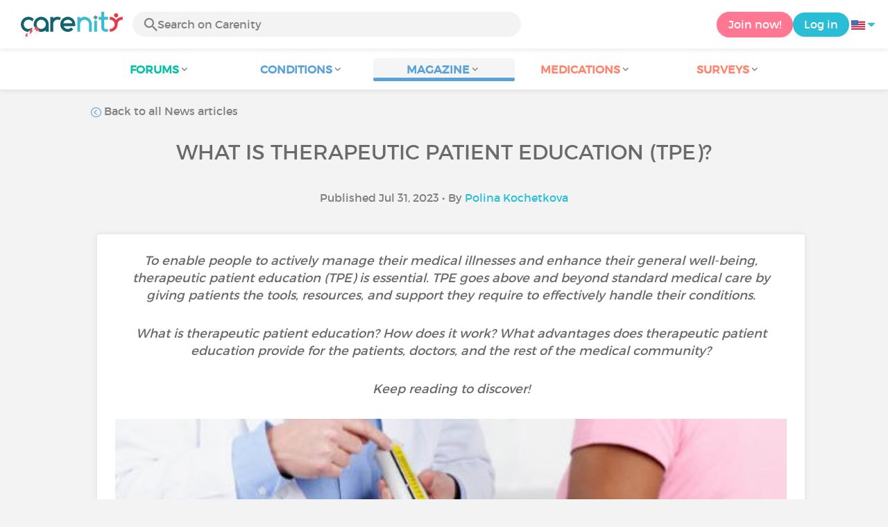

--- FILE ---
content_type: text/html; charset=UTF-8
request_url: https://www.carenity.us/condition-information/magazine/news/what-is-therapeutic-patient-education-tpe-1739?%3Btrk=organization_guest_main-feed-card_feed-article-content18.172.170.688%2F4%2F2023%2B4%3A45%3A47%2BAM&0=organization_guest_main-feed-card_feed-article-content
body_size: 14335
content:
<!doctype html>
<html lang="en-US" prefix="og: http://ogp.me/ns#">

    <head>
        <script type="text/javascript" nonce="cEY7M3K476LT">
  
window.gdprAppliesGlobally=true;(function(){function a(e){if(!window.frames[e]){if(document.body&&document.body.firstChild){var t=document.body;var n=document.createElement("iframe");n.style.display="none";n.name=e;n.title=e;t.insertBefore(n,t.firstChild)}
else{setTimeout(function(){a(e)},5)}}}function e(n,r,o,c,s){function e(e,t,n,a){if(typeof n!=="function"){return}if(!window[r]){window[r]=[]}var i=false;if(s){i=s(e,t,n)}if(!i){window[r].push({command:e,parameter:t,callback:n,version:a})}}e.stub=true;function t(a){if(!window[n]||window[n].stub!==true){return}if(!a.data){return}
var i=typeof a.data==="string";var e;try{e=i?JSON.parse(a.data):a.data}catch(t){return}if(e[o]){var r=e[o];window[n](r.command,r.parameter,function(e,t){var n={};n[c]={returnValue:e,success:t,callId:r.callId};a.source.postMessage(i?JSON.stringify(n):n,"*")},r.version)}}
if(typeof window[n]!=="function"){window[n]=e;if(window.addEventListener){window.addEventListener("message",t,false)}else{window.attachEvent("onmessage",t)}}}e("__tcfapi","__tcfapiBuffer","__tcfapiCall","__tcfapiReturn");a("__tcfapiLocator");(function(e){
  var t=document.createElement("script");t.id="spcloader";t.type="text/javascript";t.async=true;t.src="https://sdk.privacy-center.org/"+e+"/loader.js?target="+document.location.hostname;t.charset="utf-8";var n=document.getElementsByTagName("script")[0];var nonce=n.parentNode.querySelector('[nonce]').nonce;t.setAttribute('nonce', nonce);n.parentNode.insertBefore(t,n)})("c463172b-0486-4b98-bbf6-ef8d9157326b")})();
  
</script>
  <script nonce="cEY7M3K476LT">
    window.didomiConfig = {
      app: {
        privacyPolicyURL: window.location.origin + '/usage-charter'
      }
    };
  </script>                            <meta content="IE=edge" http-equiv="X-UA-Compatible">
        <meta charset="utf-8">
        <meta content="width=device-width,initial-scale=1.0,minimum-scale=1.0" name="viewport">

                            
                                   
                       
                           
                <title>Therapeutic Patient Education (TPE): What is it? What are the benefits? - Carenity</title>
        <meta name="description" content="TPE goes above and beyond standard medical care by giving patients the tools, resources, and support they require to effectively handle their...">
                <meta property="og:title" content="Therapeutic Patient Education (TPE): What is it? What are the benefits? - Carenity">
        <meta property="og:description" content="TPE goes above and beyond standard medical care by giving patients the tools, resources, and support they require to effectively handle their...">

        <meta property="og:image" content="https://cdn-member.carenity.us/images/magazine/article/tpe_700x220.jpeg" />
        <meta property="og:url" content="https://www.carenity.us/condition-information/magazine/news/what-is-therapeutic-patient-education-tpe-1739?0=es-ES&%3Bsetlang=es-ES" />
                <meta name="twitter:card" content="summary" />
        <meta name="twitter:title" content="Therapeutic Patient Education (TPE): What is it? What are the benefits? - Carenity" />
        <meta name="twitter:description" content="TPE goes above and beyond standard medical care by giving patients the tools, resources, and support they require to effectively handle their..." />
        <meta name="twitter:image" content="https://cdn-member.carenity.us/images/magazine/article/tpe_700x220.jpeg" />
        <meta name="twitter:url" content="https://www.carenity.us/condition-information/magazine/news/what-is-therapeutic-patient-education-tpe-1739?0=es-ES&%3Bsetlang=es-ES" />
        
            
        
        
        <link rel="shortcut icon" type="image/png" href="/static/themes-v3/carenity/images/default/icons/favicon.png?1720004028"/>
        <link rel="icon" href="/static/themes-v3/carenity/images/default/icons/icon-xxs.png?1720004028" sizes="32x32" >
        <link rel="icon" href="/static/themes-v3/carenity/images/default/icons/icon-xs.png?1720004028" sizes="48x48" >
        <link rel="icon" href="/static/themes-v3/carenity/images/default/icons/icon-s.png?1720004028" sizes="96x96" >
        <link rel="icon" href="/static/themes-v3/carenity/images/default/icons/icon-md.png?1720004028" sizes="144x144" >
        <!--[if IE]><link rel="shortcut icon" type="image/x-icon" href="/static/themes-v3/carenity/images/default/icons/favicon.ico?1720004028" /><![endif]-->
        <link rel="preload" href="/static/themes-v3/default/fonts/montserrat-light-webfont.woff2" as="font" type="font/woff2" crossorigin>
        <link rel="preload" href="/static/themes-v3/default/fonts/montserrat-regular-webfont.woff2" as="font" type="font/woff2" crossorigin>
        <link rel="preload" href="/static/themes-v3/default/fonts/icomoon.woff?version=1734016359" as="font" type="font/woff" crossorigin>
        <link href="/static/themes-v3/default/stylesheets/public.css?1766493711" rel="stylesheet">

                            <link rel="alternate" hreflang="en-gb" href="https://www.carenity.co.uk/condition-information/magazine/news/what-is-therapeutic-patient-education-tpe-2131?0=es-ES&amp;;setlang=es-ES" />
<link rel="alternate" hreflang="fr-fr" href="https://www.carenity.com/infos-maladie/magazine/actualites/questce-que-leducation-therapeutique-du-patient-etp-2737?0=es-ES&amp;;setlang=es-ES" />
<link rel="alternate" hreflang="en-us" href="https://www.carenity.us/condition-information/magazine/news/what-is-therapeutic-patient-education-tpe-1739?0=es-ES&amp;;setlang=es-ES" />

            
                                                    
                <link rel="canonical" href="https://www.carenity.us/condition-information/magazine/news/what-is-therapeutic-patient-education-tpe-1739" />
            
                        
            
                                    </head>
    <body id="top" class="univers-info">
    <noscript><iframe src="https://www.googletagmanager.com/ns.html?id=GTM-M6T5QH" height="0" width="0" style="display:none;visibility:hidden"></iframe></noscript>
                <header class="header">
    <div class="nav-header display-flex">
                
        <div class="mobile-menu-action display-max-tablet">
            <span class="burger-menu icon-burger-menu"></span>
                    <div class="vr"></div>
            <span class="searchBtn icon-bold-search"></span>
            </div>
    <div class="display-min-desktop">
        <div class="header-logo">
            <a href="/">
                <img alt="Logo Carenity" class="logo " src="/static/themes-v3/default/images/default/logo-christmas-private.svg?1764754946" />
            </a>

                            <form id="top-form-search">
                    <div class="searchForm">
                        <span class="searchBtn icon-bold-search"></span>
                        <input type="hidden" id="top-mid">
                                                <input type="text" id="top-search" class="searchBar" placeholder="Search on Carenity" >
                        <span class="clear-btn icon-close"></span>
                        <div id="top-maladies-result"></div>
                    </div>
                </form>
                    </div>
    </div>
    <div class="display-max-tablet">
        <div class="header-logo">
            <a href="/">
                <img alt="Logo Carenity" class="logo " src="/static/themes-v3/default/images/default/logo-christmas-private.svg?1764754946" />
            </a>
        </div>
    </div>
    <div class="cta">
                    <a href="/join?g=/condition-information/magazine/news/what-is-therapeutic-patient-education-tpe-1739?utm_content=btn-register-menu" rel="nofollow" class="btn btn-rounded btn-signin display-min-desktop">Join now!</a>
            <a href="/log-in?g=/condition-information/magazine/news/what-is-therapeutic-patient-education-tpe-1739" class="btn btn-rounded btn-carenity display-min-desktop">Log in</a>
                <div id="conteneur-header-flags" class="conteneur-global-flags composant-flag-common">
    <div class="conteneur-flag-button">
                <a class="link-flag-svg no-link">
    <img width="20" height="20" src="/static/themes-v3/default/images/default/svg/flag-us.svg?1720004028" title="USA" alt="flag us" class="flag-svg">
</a>        <i class="icon-sort-down"></i>
    </div>

        <div class="conteneur-flags-selection">
                                    <a class="link-flag-svg" href="https://www.carenity.com">
    <img width="40" height="45" src="/static/themes-v3/default/images/default/svg/flag-fr.svg?1720004028" title="French" alt="flag fr" class="flag-svg">
</a>                                                <a class="link-flag-svg" href="https://www.carenity.co.uk">
    <img width="40" height="45" src="/static/themes-v3/default/images/default/svg/flag-en.svg?1720004028" title="English" alt="flag en" class="flag-svg">
</a>                                                <a class="link-flag-svg" href="https://www.carenity.es">
    <img width="40" height="45" src="/static/themes-v3/default/images/default/svg/flag-es.svg?1720004028" title="Spanish" alt="flag es" class="flag-svg">
</a>                                                <a class="link-flag-svg" href="https://www.carenity.de">
    <img width="40" height="45" src="/static/themes-v3/default/images/default/svg/flag-de.svg?1720004028" title="German" alt="flag de" class="flag-svg">
</a>                                                <a class="link-flag-svg" href="https://www.carenity.it">
    <img width="40" height="45" src="/static/themes-v3/default/images/default/svg/flag-it.svg?1720004028" title="Italian" alt="flag it" class="flag-svg">
</a>                                            </div>
</div>    </div>
</div>
<div class="mobile-menu display-max-tablet">
    <div class="mobile-menu-nav">
        <a class="home" href="/">
            <i class="icon-forum-home" ></i>
            Home
        </a>
        <hr>
        <p class="text-color-exchange expanded" aria-expanded="true" aria-controls="mobile-menu-forum" data-toggle="collapse" data-target="#mobile-menu-forum">
            <i class="icon-exchange"></i>
            <span>Forums</span>
            <i class="icon-arrows-down"></i>
        </p>
        <div class="menu-collapse collapse in exchange" id="mobile-menu-forum">
            <div>
                <div class="menu-li"><a class="" href="/forum">Latest discussions</a></div>
                <div class="menu-li"><a class="" href="/forum/other-discussions">General discussions</a></div>
                <div class="menu-li menu-li-see-all"><a class="" href="/forum/index-forums">See all - Forum index from A to Z</a></div>
            </div>
        </div>
        <hr>
        <p class="text-color-info expanded" aria-expanded="true" aria-controls="mobile-menu-disease" data-toggle="collapse" data-target="#mobile-menu-disease">
            <i class="icon-red-cross"></i>
            <span>Conditions</span>
            <i class="icon-arrows-down"></i>
        </p>
        <div class="menu-collapse collapse in information" id="mobile-menu-disease">
            <div>
                <div class="menu-li"><a class="" href="/condition-information">Fact sheets</a></div>
                <div class="menu-li menu-li-see-all"><a class="" href="/condition-information/conditions-index">See all - Disease index from A to Z</a></div>
            </div>
        </div>
        <hr>
        <p class="text-color-info expanded" aria-expanded="true" aria-controls="mobile-menu-magazine" data-toggle="collapse" data-target="#mobile-menu-magazine">
            <i class="icon-magazine"></i>
            <span>Magazine</span>
            <i class="icon-arrows-down"></i>
        </p>
        <div class="menu-collapse collapse in information" id="mobile-menu-magazine">
            <div>
                <div class="menu-li"><a class="" href="/condition-information/magazine">Our featured pieces</a></div>
                <div class="menu-li"><a class="" href="/condition-information/magazine/news">News</a></div>
                <div class="menu-li"><a class="" href="/condition-information/magazine/testimonials">Testimonials</a></div>
                                <div class="menu-li"><a class="" href="/condition-information/magazine/nutrition">Nutrition</a></div>
                <div class="menu-li"><a class="" href="/condition-information/magazine/advice">Advice</a></div>
                <div class="menu-li"><a class="" href="/condition-information/magazine/procedures-and-paperwork">Procedures & paperwork</a></div>
            </div>
        </div>
        <hr>
                    <p class="text-color-opinion expanded" aria-expanded="true" aria-controls="mobile-menu-mediaction" data-toggle="collapse" data-target="#mobile-menu-mediaction">
                <i class="icon-medication-sheet"></i>
                <span>Medications</span>
                <i class="icon-arrows-down"></i>
            </p>
            <div class="menu-collapse collapse in opinion" id="mobile-menu-mediaction">
                <div>
                    <div class="menu-li"><a class="" href="/give-my-opinion/medications">Medications fact sheet</a></div>
                    <div class="menu-li menu-li-see-all"><a class="" href="/give-my-opinion/medication-index">See all - Medication index from A to Z</a></div>
                </div>
            </div>
            <hr>
                <p class="text-color-opinion expanded" aria-expanded="true" aria-controls="mobile-menu-survey" data-toggle="collapse" data-target="#mobile-menu-survey">
            <i class="icon-survey"></i>
            <span>Surveys</span>
            <i class="icon-arrows-down"></i>
        </p>
        <div class="menu-collapse collapse in opinion" id="mobile-menu-survey">
            <div>
                <div class="menu-li"><a class="" href="/give-my-opinion/surveys">Ongoing surveys</a></div>
                <div class="menu-li"><a class="" href="/give-my-opinion/surveys/completed">The results of the surveys</a></div>
            </div>
        </div>
        <hr>
    </div>
    <div class="mobile-menu-cta">
                    <a href="/join?g=/condition-information/magazine/news/what-is-therapeutic-patient-education-tpe-1739?utm_content=btn-register-menu" rel="nofollow" class="btn btn-rounded btn-signin">Join now!</a>
            <a href="/log-in?g=/condition-information/magazine/news/what-is-therapeutic-patient-education-tpe-1739" class="btn btn-rounded btn-carenity">Log in</a>
            </div>
</div>
    <div class="mobile-search-bar display-max-tablet">
        <span class="mobile-search-back icon-left-arrow"></span>
        <div class="vr"></div>
    </div>
    <nav class="subnav public">
    <ul class="container">
        <li class="echanger">
            <div class="dropdown-subnav" tabindex="0" role="button" aria-haspopup="true" aria-expanded="false">
                <p class="dropdownMenu">
                    <span class="module">Forums</span><i class="icon icon-arrows-down"></i>
                </p>
                <div class="is-active"></div>
            </div>
            <ul class="dropdown-menu" role="menu" aria-hidden="true">
                <li class="menu-li"><a role="menuitem" class="" href="/forum">Latest discussions</a></li>
                <li class="menu-li"><a role="menuitem" class="" href="/forum/other-discussions">General discussions</a></li>
                <li class="menu-li menu-li-see-all"><a role="menuitem" class="" href="/forum/index-forums">See all - Forum index from A to Z</a></li>
            </ul>
        </li>
        <li class="informer">
            <div class="dropdown-subnav" tabindex="0" role="button" aria-haspopup="true" aria-expanded="false">
                <p class="dropdownMenu">
                    <span class="module">Conditions</span><i class="icon icon-arrows-down"></i>
                </p>
                <div class="is-active"></div>
            </div>
            <ul class="dropdown-menu" role="menu" aria-hidden="true">
                <li class="menu-li"><a role="menuitem" class="" href="/condition-information">Fact sheets</a></li>
                <li class="menu-li menu-li-see-all"><a role="menuitem" class="" href="/condition-information/conditions-index">See all - Disease index from A to Z</a></li>
            </ul>
        </li>
        <li class="informer">
            <div class="dropdown-subnav active" tabindex="0" role="button" aria-haspopup="true" aria-expanded="false">
                <p class="dropdownMenu">
                    <span class="module">Magazine</span><i class="icon icon-arrows-down"></i>
                </p>
                <div class="is-active"></div>
            </div>
            <ul class="dropdown-menu" role="menu" aria-hidden="true">
                <li class="menu-li"><a role="menuitem" class="" href="/condition-information/magazine">Our featured pieces</a></li>
                <li class="menu-li"><a role="menuitem" class="" href="/condition-information/magazine/news">News</a></li>
                <li class="menu-li"><a role="menuitem" class="" href="/condition-information/magazine/testimonials">Testimonials</a></li>
                                <li class="menu-li"><a role="menuitem" class="" href="/condition-information/magazine/nutrition">Nutrition</a></li>
                <li class="menu-li"><a role="menuitem" class="" href="/condition-information/magazine/advice">Advice</a></li>
                <li class="menu-li"><a role="menuitem" class="" href="/condition-information/magazine/procedures-and-paperwork">Procedures & paperwork</a></li>
            </ul>
        </li>
                <li class="donner">
            <div class="dropdown-subnav" tabindex="0" role="button" aria-haspopup="true" aria-expanded="false">
                <p class="dropdownMenu">
                    <span class="module">Medications</span><i class="icon icon-arrows-down"></i>
                </p>
                <div class="is-active"></div>
            </div>
            <ul class="dropdown-menu" role="menu" aria-hidden="true">
                <li class="menu-li"><a role="menuitem" class="" href="/give-my-opinion/medications">Medications fact sheet</a></li>
                <li class="menu-li menu-li-see-all"><a role="menuitem" class="" href="/give-my-opinion/medication-index">See all - Medication index from A to Z</a></li>
            </ul>
        </li>
                <li class="donner">
            <div class="dropdown-subnav" tabindex="0" role="button" aria-haspopup="true" aria-expanded="false">
                <p class="dropdownMenu">
                    <span class="module">Surveys</span><i class="icon icon-arrows-down"></i>
                </p>
                <div class="is-active"></div>
            </div>
            <ul class="dropdown-menu" role="menu" aria-hidden="true">
                <li class="menu-li"><a role="menuitem" class="" href="/give-my-opinion/surveys">Ongoing surveys</a></li>
                <li class="menu-li"><a role="menuitem" class="" href="/give-my-opinion/surveys/completed">The results of the surveys</a></li>
            </ul>
        </li>
    </ul>
</nav>
<div class="subnav-fantome"></div></header>        <section id="main"  role="main">
                        
                        <a class="magazine-mobile-top-btn text-center smoothScroll display-max-tablet" href="#top">
    <i class="icon icon-dropup"></i>
    <p>
        Top
    </p>
</a>
        
<script type="application/ld+json" nonce="cEY7M3K476LT">
    {"@context":"http://schema.org/","@type":"Article","headline":"What is Therapeutic Patient Education (TPE)?","description":"","articleBody":"What is therapeutic patient education (TPE)?The WHO describes therapeutic patient education as \u201chelping the patient and his family to acquire knowledge and competencies about the disease and its treatment, in order to better collaborate with the caregivers, and to improve their quality of life.\u201d This approach suggests that doctors and other healthcare professionals must learn how to communicate information in a way that the patient can understand and incorporate. A method called therapeutic patient education was created to allow medical practitioners to impart their knowledge and experience to patients so that they might take an active role in their own treatment. The WHO document from 1998\u00a0presents therapeutic patient education as a series of structured activities involving a collaborative effort between healthcare professionals, patients, and their families or caregivers, aiming to foster effective self-management. The core objective of TPE is to empower patients to take charge of their health by providing them the tools they need to understand their conditions, make informed decisions, and adopt healthier lifestyles.What are the key components of therapeutic patient education (TPE)?Sharing of InformationTPE includes the communication of reliable, relevant, and understandable information on the patient's condition, available treatments, and self-care routines. It makes sure that patients are aware of their health condition and the steps they must take to properly manage it.Skills ImprovementTPE aids patients in acquiring the knowledge and skills required to autonomously manage their diseases. Therapeutic patient education is aimed to help with both the self-care abilities and life skills of the patients. Therapeutic patient education focuses on the following skills:Self-care abilitiesSymptom relief.Considering the outcomes of self-monitoring and self-measurement.Modifying medication dosages and starting self-care.Carrying out medical and technological operations.Adopting new lifestyle habits (such as diet and exercise).Preventable concerns from occurring.Tackling issues associated with illness.Including close friends and family in the treatment and care of the sickness as well as any consequences.Life skills Self-awareness and confidence.Managing emotions and stress.Fostering critical thinking and flexible reasoning.Enhancing interpersonal and communication abilities.Making decisions and addressing problems.Setting objectives and taking actions.Examinating\u00a0and strengthening one's own abilities.\u00a0Monitoring of the treatment The need for treatment adherence is emphasized by TPE. Patients are more likely to stick to their recommended medicines if their doctors fully explain the reasoning for treatment regimens, any potential adverse effects, and the advantages of adherence. Better illness management and better health outcomes are the results of the TPE\u00a0approach.Cooperative decision making TPE encourages people and healthcare providers to make decisions together. When creating treatment plans, it entails taking the patient's preferences, values, and objectives into account. TPE increases patient autonomy and satisfaction by incorporating patients in decision-making.What are the benefits of therapeutic patient education (TPE)?The many advantages of therapeutic patient education have a considerable positive effect on patients\u2019 overall health and quality of life. TPE gives patients the tools they need to become active participants in their healthcare by offering individualized and organized education. It gives individuals the information, abilities, and confidence they need to properly manage their medical issues.Through TPE, patients can manage their own treatment regimens, take their prescriptions as directed, and make healthier lifestyle decisions. Along with greater symptom control and fewer hospital readmissions, this increased self-management also strengthens the patient-provider connection by fostering better communication and teamwork.Additionally, TPE is essential for minimizing difficulties since it teaches patients how to spot early warning symptoms, which enables prompt management and lessens the long-term effects of chronic illnesses. TPE improves patients' psychological well-being and contributes to overall higher quality of life by lowering stress and anxiety related to managing medical illnesses.Finally, therapeutic patient education encourages effective use of healthcare resources by explaining to patients how to use them correctly. Consequently, healthcare recommendations are improved, fewer unneeded consultations or tests are performed, and eventually, the healthcare system becomes more cost-effective.How to be a part of therapeutic patient education (TPE)?You may go through several educational platforms and resources to learn more about therapeutic patient education. Here are some places you might go discover more about this subject:Healthcare Organizations and Hospitals: Many healthcare organizations and hospitals provide patient education tools, courses, and activities. See if there are any patient education resources accessible at any nearby hospitals or medical facilities.Online Courses and Webinars: There are several online platforms that provide courses and webinars on a range of healthcare-related subjects, including therapeutic patient education. There may be pertinent courses offered by educators and healthcare experts on websites like Coursera, edX, and Udemy.Professional groups: You can look for groups dedicated to your particular field of study or state of health. These businesses frequently offer educational resources, seminars, and more.OverallBy encouraging patient empowerment, self-management, and better health outcomes, therapeutic patient education is an effective tool for changing the healthcare environment. TPE improves communication, encourages shared decision-making, and ultimately results in greater overall health and well-being by providing patients with the information, abilities, and support they need to actively engage in their treatment.TPE is important, and individuals, healthcare professionals, and legislators should all be working to make it a part of all healthcare systems across the world. This educational method can enable people to take charge of their health through a patient-centered approach and promote a better, healthier future for everybody.\u00a0Was this article helpful to you?\u00a0\u00a0Give it a \"Like\" and share your thoughts and questions with the community in the comments below!\u00a0\u00a0Take care!","datePublished":"2023-07-31 00:00:00","url":"https://www.carenity.us/condition-information/magazine/news/what-is-therapeutic-patient-education-tpe-1739","image":"https://cdn-member.carenity.us/images/magazine/article/tpe_700x220.jpeg","Publisher":{"@type":"Organization","name":"Carenity","url":"https://www.carenity.us","logo":{"@type":"ImageObject","url":"https://www.carenity.us/static/themes-v3/default/images/default/logo-christmas-private.svg?1764754946"},"publishingPrinciples":"https://www.carenity.us/editorial-policy"},"mainEntityOfPage":{"@type":"WebPage"},"author":{"@type":"Person","name":"Polina Kochetkova","jobTitle":"Health Writer","url":"https://www.carenity.us/contributors/polina-kochetkova"},"articleSection":"News"}
</script><div class="container clear">
    <nav class="nav">
        <div class="link-nav link-nav-magazine">
            <a href="/condition-information/magazine/news?0=es-ES&%3Bsetlang=es-ES" class="link">
                <i class="text-color-info icon-retour"></i> Back to all News articles
            </a>
        </div>
    </nav>
                        
    
    
<script type="application/ld+json" nonce="cEY7M3K476LT">
    {
    "@context": "https://schema.org",
    "@type": "BreadcrumbList",
    "itemListElement": [
        {
            "@type": "ListItem",
            "position": 1,
            "name": "Home",
            "item": "https://www.carenity.us/"
        },
        {
            "@type": "ListItem",
            "position": 2,
            "name": "Get informed",
            "item": "https://www.carenity.us/condition-information"
        },
        {
            "@type": "ListItem",
            "position": 3,
            "name": "News",
            "item": "https://www.carenity.us/condition-information/magazine/news"
        },
        {
            "@type": "ListItem",
            "position": 4,
            "name": "What is Therapeutic Patient Education (TPE)?"
        }
    ]
}
</script>    <article class="main">
        <div class="module-press">
            <h1 class="text-center module-title title-main">What is Therapeutic Patient Education (TPE)?</h1>
            <p class="text-center">
            Published Jul 31, 2023
                                        • By <a href="/contributors/polina-kochetkova">Polina Kochetkova</a>
                        </p>
            <div class="module-press-list">
                <div class="box">
                    <div class="box-content">
                        <div class="box-intro-article">
                                                                                            <p>To enable people to actively manage their medical illnesses and enhance their general well-being, therapeutic patient education (TPE) is essential. TPE goes above and beyond standard medical care by giving patients the tools, resources, and support they require to effectively handle their conditions.</p><p>What is therapeutic patient education? How does it work? What advantages does therapeutic patient education provide for the patients, doctors, and the rest of the medical community?</p><p>Keep reading to discover!</p>
                                                    </div>
                        <div class="box-img-article">
                                                            <picture>
                                    <source srcset="https://cdn-member.carenity.us/images/magazine/article/tpe_1000x220.jpeg" media="(min-width: 800px)">
                                    <source srcset="https://cdn-member.carenity.us/images/magazine/article/tpe_700x220.jpeg" media="(min-width: 400px)">
                                    <img loading="lazy" src="https://cdn-member.carenity.us/images/magazine/article/tpe_300x220.jpeg" alt="What is Therapeutic Patient Education (TPE)?">
                                </picture>
                                                    </div>
                                                <h2><span style="color:rgb(88,162,217);">What is therapeutic patient education (TPE)?</span></h2><p><a href="https://www.who.int/" title="" target="_blank" rel="noreferrer noopener"><strong><u>The WHO</u></strong></a> describes therapeutic patient education as “<strong><em>helping the patient and his family to acquire knowledge and competencies about the disease and its treatment, in order to better collaborate with the caregivers, and to improve their quality of life.</em></strong>” This approach suggests that doctors and other healthcare professionals must learn how to <strong>communicate information in a way that the patient can understand and incorporate</strong>. A method called therapeutic patient education was created to<strong> allow medical practitioners to impart their knowledge and experience to patients so that they might take an active role in their own treatment. </strong></p><p>The WHO <a href="https://apps.who.int/iris/handle/10665/108151#:~:text=Therapeutic%20Patient%20Education%20%28%E2%80%8ETPE%29%E2%80%8E%20enables%20people%20with%20chronic,to%20provide%20their%20patients%20with%20such%20an%20education." title="" target="_blank" rel="noreferrer noopener"><strong><u>document</u></strong></a> from 1998 presents therapeutic patient education as a series of<strong> structured activities involving a collaborative effort between healthcare professionals, patients, and their families or caregivers, aiming to foster effective self-management</strong>. The core objective of TPE is to empower patients to take charge of their health by providing them the tools they need to understand their conditions, make informed decisions, and adopt healthier lifestyles.</p><h2><span style="color:rgb(88,162,217);">What are the key components of therapeutic patient education (TPE)?</span></h2><h3><span style="color:rgb(9,48,55);">Sharing of Information</span></h3><p>TPE includes the <strong>communication of reliable, relevant, and understandable information on the patient's condition, available treatments, and self-care routines</strong>. It makes sure that patients are aware of their health condition and the steps they must take to properly manage it.</p><h3><span style="color:rgb(9,48,55);">Skills Improvement</span></h3><p>TPE aids patients in acquiring the<strong> knowledge and skills required to autonomously manage their diseases</strong>. Therapeutic patient education is aimed to help with both the <strong>self-care abilities</strong> and <strong>life skills</strong> of the patients. Therapeutic patient education focuses on the following skills:</p><h4><span style="color:rgb(9,48,55);">Self-care abilities</span></h4><ul><li><strong>Symptom relief.</strong></li><li><strong>Considering the outcomes of self-monitoring and self-measurement.</strong></li><li><strong>Modifying medication dosages and starting self-care.</strong></li><li><strong>Carrying out medical and technological operations.</strong></li><li><strong>Adopting new lifestyle habits (such as diet and exercise).</strong></li><li><strong>Preventable concerns from occurring.</strong></li><li><strong>Tackling issues associated with illness.</strong></li><li><strong>Including close friends and family in the treatment and care of the sickness as well as any consequences.</strong></li></ul><h4><span style="color:rgb(9,48,55);">Life skills </span></h4><ul><li><strong>Self-awareness and confidence.</strong></li><li><strong>Managing emotions and stress.</strong></li><li><strong>Fostering critical thinking and flexible reasoning.</strong></li><li><strong>Enhancing interpersonal and communication abilities.</strong></li><li><strong>Making decisions and addressing problems.</strong></li><li><strong>Setting objectives and taking actions.</strong></li><li><strong>Examinating and strengthening one's own abilities.</strong></li></ul><p> </p><h3><span style="color:rgb(9,48,55);">Monitoring of the treatment </span></h3><p>The need fo<strong>r treatment adherence </strong>is emphasized by TPE. Patients are more likely to stick to their recommended medicines if their doctors fully explain the reasoning for treatment regimens, any potential adverse effects, and the advantages of adherence. <strong>Better illness management and better health outcomes are the results of the TPE approach.</strong></p><h3><span style="color:rgb(9,48,55);">Cooperative decision making </span></h3><p>TPE encourages people and healthcare providers to <strong>make decisions together</strong>. When creating treatment plans, it entails taking the patient's preferences, values, and objectives into account.<strong> TPE increases patient autonomy and satisfaction by incorporating patients in decision-making.</strong></p><h2><span style="color:rgb(88,162,217);">What are the benefits of therapeutic patient education (TPE)?</span></h2><p>The many advantages of therapeutic patient education have a <strong>considerable positive effect on patients’ overall health and quality of life</strong>. TPE gives patients the tools they need to<strong> become active participants in their healthcare by offering individualized and organized education</strong>. It gives individuals the information, abilities, and confidence they need to<strong> properly manage their medical issues</strong>.</p><p>Through TPE, <strong>patients can manage their own treatment regimens, take their prescriptions as directed, and make healthier lifestyle decisions</strong>. Along with <strong>greater symptom control</strong> and<strong> fewer hospital readmissions</strong>, this i<strong>ncreased self-management </strong>also <strong>strengthens the patient-provider connection</strong> by fostering better communication and teamwork.</p><p>Additionally, TPE is essential for <strong>minimizing difficulties since it teaches patients how to spot early warning symptoms, which enables prompt management and lessens the long-term effects of chronic illnesses.</strong> TPE <strong>improves patients' psychological well-being and contributes to overall higher quality of life </strong>by lowering stress and anxiety related to managing medical illnesses.</p><p>Finally, therapeutic patient education <strong>encourages effective use of healthcare resources by explaining to patients how to use them correctly. </strong>Consequently, healthcare recommendations are improved, fewer unneeded consultations or tests are performed, and eventually, the healthcare system becomes <strong>more cost-effective.</strong></p><h2><span style="color:rgb(88,162,217);">How to be a part of therapeutic patient education (TPE)?</span></h2><p><strong>You may go through several educational platforms and resources to learn more about therapeutic patient education. </strong>Here are some places you might go discover more about this subject:</p><p><strong>Healthcare Organizations and Hospitals:</strong> Many healthcare organizations and hospitals provide patient education tools, courses, and activities. See if there are any patient education resources accessible at any nearby hospitals or medical facilities.</p><p><strong>Online Courses and Webinars</strong>: There are several online platforms that provide courses and webinars on a range of healthcare-related subjects, including therapeutic patient education. There may be pertinent courses offered by educators and healthcare experts on websites like <a href="https://www.coursera.org/" title="" target="_blank" rel="noreferrer noopener"><strong><u>Coursera</u></strong></a>, <a href="https://www.edx.org/" title="" target="_blank" rel="noreferrer noopener"><strong><u>edX</u></strong></a>, and <a href="https://www.udemy.com/" title="" target="_blank" rel="noreferrer noopener"><strong><u>Udemy</u></strong></a>.</p><p><strong>Professional groups</strong>: You can look for groups dedicated to your particular field of study or state of health. These businesses frequently offer educational resources, seminars, and more.</p><h2><span style="color:rgb(88,162,217);">Overall</span></h2><p><strong>By encouraging patient empowerment, self-management, and better health outcomes, therapeutic patient education is an effective tool for changing the healthcare environment. </strong>TPE improves communication, encourages shared decision-making, and ultimately results in greater overall health and well-being by providing patients with the information, abilities, and support they need to <strong>actively engage </strong>in their treatment.</p><p>TPE is important, and individuals, healthcare professionals, and legislators should all be working to make it a part of all healthcare systems across the world. This educational method can enable people to take charge of their health through a <strong>patient-centered approach </strong>and promote a better, <strong>healthier future for everybody.</strong></p><p><br /></p><div style="text-align:center;"><em> </em><em style="color:rgb(19,99,111);font-size:12pt;">Was this article helpful to you?</em></div><div style="text-align:center;"><em style="color:rgb(19,99,111);font-size:12pt;"> </em><em style="font-size:11pt;"> </em><em style="color:rgb(19,99,111);font-size:11pt;"><br class="soft-break" /></em><em style="color:rgb(19,99,111);font-size:12pt;">Give it a "Like" and share your thoughts and questions with the community in the comments below! <br class="soft-break" /></em></div><div style="text-align:center;"><em style="font-size:11pt;"> </em><em style="color:rgb(19,99,111);font-size:11pt;"><br class="soft-break" /></em><em style="color:rgb(19,99,111);font-size:12pt;">Take care!</em></div><p><br /></p>
                                                    <div id="reference"></div>
                                        </div>
                                        <div class="counter-likes">
    <span class="btn-likes"><i class="icon icon-like"></i></span>
    <div class="nb-likes">3</div>
</div>
<div class="box-likes-sharing">
    <div class="column-likes-sharing column-likes">
        <a class="btn btn-like-comment-public btn-likes-sharing"><i class="icon icon-like"></i><i class="text-likes-sharing">Like</i></a>
    </div>
    <div class="column-likes-sharing column-sharing dropdown" id="sharing-dropdown">
        <a class="btn btn-sharing btn-likes-sharing"><i class="icon icon-share"></i><i class="text-likes-sharing">Share</i></a>
    </div>
    <div class="column-likes-sharing column-sharing modal-sharing">
        <a class="btn btn-sharing-mobile btn-likes-sharing" data-toggle="modal" data-target="#modal-sharing-btn"><i class="icon icon-share"></i><i class="text-likes-sharing">Share</i></a>
    </div>      
</div>
                </div>
                    <div class="box-dropdown-sharing">
    <div class="dropdown-sharing ">
        <ul class="dropdown-menu-sharing ">
            <p class="dropdown-item-sharing"><a target="_blank" href="mailto:?subject=I found this interesting article on Carenity!&amp;body=Hello,%0D%0AI think this article could interest you.%0D%0AClick here to read it: https://www.carenity.us/condition-information/magazine/news/what-is-therapeutic-patient-education-tpe-1739%0D%0A%0D%0ASee you soon on Carenity!"><i class="icon icon-mail"></i><i class="text-sharing">&nbsp;Email</i></a></p>
            <p class="dropdown-item-sharing"><a target="_blank" href="https://www.facebook.com/sharer/sharer.php?u=https://www.carenity.us/condition-information/magazine/news/what-is-therapeutic-patient-education-tpe-1739"><img class="pictos-sharing" src="/static/themes-v3/default/images/default/svg/facebook.svg?1720004028" alt=""/><i class="text-sharing">&nbsp;Facebook</i></a></p>
            <p class="dropdown-item-sharing dropdown-item-sharing-last"><a target="_blank" href="https://twitter.com/intent/tweet?url=https://www.carenity.us/condition-information/magazine/news/what-is-therapeutic-patient-education-tpe-1739&text=What is Therapeutic Patient Education (TPE)?%0A"><img class="pictos-sharing" src="/static/themes-v3/default/images/default/svg/twitter.svg?1720004028" alt=""/><i class="text-sharing">&nbsp;Twitter</i></a></p>
      </ul>
    </div>
<div>

                </div>
                                            <div id="sources"><p>Sources:<a href="https://www.has-sante.fr/upload/docs/application/pdf/2008-12/therapeutic_patient_education_tpe_-_definition_goals_and_organisation_-_quick_reference_guide.pdf" title="" target="_blank" rel="noreferrer noopener"><br class="soft-break" />Therapeutic patient education (TPE), HAS-sante.fr</a><a href="https://www.ncbi.nlm.nih.gov/pmc/articles/PMC3952757/" title="" target="_blank" rel="noreferrer noopener"><br class="soft-break" />Patient therapeutic education, NIH.org</a><a href="https://www.frontiersin.org/articles/10.3389/fmed.2022.996528/full" title="" target="_blank" rel="noreferrer noopener"><br class="soft-break" />Effectiveness of therapeutic patient education interventions for chronic diseases: A systematic review and meta-analyses of randomized controlled trials, Frontiersin.org</a><a href="https://www.baclesse.fr/en/patient-information/sinformer/comprendre-pour-mieux-lutter/therapeutic-patient-education/#:~:text=What%20is%20therapeutic%20patient%20education,with%20symptoms%20caused%20by%20disease." title="" target="_blank" rel="noreferrer noopener"><br class="soft-break" />Therapeutic Patient Education, Baclesse.fr</a><a href="https://apps.who.int/iris/handle/10665/108151#:~:text=Therapeutic%20Patient%20Education%20%28%E2%80%8ETPE%29%E2%80%8E%20enables%20people%20with%20chronic,to%20provide%20their%20patients%20with%20such%20an%20education." title="" target="_blank" rel="noreferrer noopener"><br class="soft-break" />Therapeutic patient education: continuing education programmes for health care providers in the field of prevention of chronic diseases: report of a WHO working group, WHO.org</a></p></div>
                                                                <div class="box box-author">
    
    <div class="box-content">
        
    <div class="meta meta-img-author">
    <img loading="lazy" class="avatar avatar-big" src="https://cdn-member.carenity.us/images/author/polina-Kochetkova.png" alt="avatar Polina Kochetkova">
    <div class="author-details">
        <p class="content-align-left box-content-title">
            Author: Polina Kochetkova, Health Writer
        </p>
        <p>Polina is a content creator at Carenity, specialised in health writing. Polina is pursuing her bachelors in fashion marketing from IFA Paris University and in her spare time loves to play tennis and listen to music.</p>
        <a class="text-color-carenity" href="/contributors/polina-kochetkova"> >> Learn more</a>
    </div>
    </div>

    </div>
    
</div>                                                                        </div>
            <section>
                <h2 id="comments" class="module-title title-main-second">
                                            1 comment
                                    </h2>
                                                           
                           <!-- pub -->
                           

    

                           
                                       <div class="box-list box-list-small-margin">
                                                                                    <div class="box">
                                    <div class="box-content">
                                        <div class="actions element-in-right-corner">
                                            <button data-toggle="tooltip" data-placement="bottom" class="btn-like-message tooltipbox btn-support-comment-public" title="I support this comment">
                                                <div class="picto-hand-nb">
                                                    <span><img loading="lazy" class="picto-hand-disabled picto-hand-disabled-public" src="/static/themes-v3/default/images/default/icons/picto-hand.svg?1720004028"/></span>
                                                                                                    </div>
                                            </button>
                                            <button class="report-msg tooltipbox btn-report-comment-public" data-toggle="tooltip" data-placement="bottom" title="Report this message"><span class="icon-warning" ></span></button>
                                        </div>
                                        <br>
                                                                                    <div class="meta">
                                                <img loading="lazy" class="avatar" src="/static/images/users/110x110/14.jpg">
                                                <div class="meta-primary">thegurns
                                                                                                    </div>
                                                <div class="meta-secondary">on 8/5/23</div>
                                            </div>
                                                                                <div class="message">
                                                                                        <p><br></p><p>My Cancer Story by Keith D. Guernsey&nbsp;</p><p><br></p><p>When I was diagnosed with prostate cancer in 2018 I had no idea the trajectory my life would take.  My prostate cancer was successfully treated with a robotic surgery and I moved forward eager to embrace a full, healthy life.  My momentum was short lived when a follow up blood test showed abnormal results.  I was quickly referred to a hematologist and diagnosed with stage two Multiple Myeloma.  I had experienced no symptoms indicative of myeloma which may have gone un-detected without my prostate cancer diagnosis and follow up work.&nbsp;</p><p><br></p><p>I went on to complete induction therapy, and autologous transplant.  I am currently in remission and work hard to remain strong and healthy.  I credit my health to:&nbsp;</p><p><br></p><p>Working with a qualified myeloma specialist and following their recommendations&nbsp;Taking all medication as prescribed&nbsp;</p><p><br></p><p>Getting regular exercise: find something you enjoy and keep moving&nbsp;</p><p><br></p><p>Eating nutritiously&nbsp;</p><p><br></p><p>Getting/maintaining a positive attitude&nbsp;</p><p><br></p><p>I also credit my wife (who is “the best wife and caregiver ever”) as helping me get through my treatment and transplant.  Another tool I use is writing.    I had talked about writing a book for over 20 years. After retiring in 2013 my wife encouraged me to just DO IT! I went on to write not one, but five books.   My first two center around my love for all Boston sports and my experiences with my father playing and coaching sports while growing up in Beantown.   My third book is about overcoming odds.  My fourth is about my year and a half battle with Multiple Myeloma. I am no stranger to overcoming hard things as I have triumphed over life-threatening brain surgery (twice), severe obesity and now cancer (three times).  I found writing so therapeutic I returned to it during my myeloma treatment and recovery. You can learn more about me or purchase my books at [This content has been moderated by an administrator].&nbsp;Regardless of the challenges I have faced I am determined to face them with a positive attitude, hard work and to help others along the way. &nbsp;&nbsp;&nbsp;Thanks for reading, Keith&nbsp;cell/text=[This content has been moderated by an administrator]&nbsp;email=[This content has been moderated by an administrator]</p><p><br></p><p><br></p>
                                        </div>
                                    </div>
                                </div>
                                                                                                    </div>
                                    
            </section>
                            <div style="margin: 30px 0">
                    <aside id="section-registration-js" class="section section-register ">
    <img alt="icon cross" id="cross-close-inscription-register" src="/static/themes-v3/default/images/default/icons/close.svg"/>
            <p class="title-main" id="title-main-block-register">
        1 people reacted to this article. What do you think about that? Join the community!
    </p>
        <p class="text" id="subtitle-main-block-register">Join the 500 000 patients registered on our platform, get information on your condition or on that of your family member, and discuss it with the community</p>
        <a href="/join?g=/condition-information/magazine/news/what-is-therapeutic-patient-education-tpe-1739?utm_content=btn-register-article" class="btn btn-signin-dark btn-big btn-max-big"id="btn-register-article">Join now!</a>
		<a href="/join?g=/condition-information/magazine/news/what-is-therapeutic-patient-education-tpe-1739?utm_content=btn-register-support" class="btn btn-signin-dark btn-big btn-max-big" id="btn-register-from-support">Join now!</a>
        <p class="text-legend">It’s free and confidential</p>
    </aside>                </div>
                        <h2 class="module-title title-main-second">You will also like</h2>
            <div class="box-list box-list-float-horizon-scrolly">
                                                                                                                                                            <div class="box box-click box-magazine box-like-4">
    
    <div class="box-content">
        

    <div class="conteneur-box-top-background conteneur-box-top-background-magazine">

            <picture>
                                <source srcset="https://cdn-member.carenity.us/images/magazine/article/300x220/19.jpeg" media="(min-width: 768px)">
                                <source srcset="https://cdn-member.carenity.us/images/magazine/article/700x220/19.jpeg" media="(min-width: 400px)">
                <img loading="lazy" class="box-top-background box-top-background-magazine" src="https://cdn-member.carenity.us/images/magazine/article/300x220/19.jpeg" alt=""Scentimental": The power of fragrance on our mental health!">
            </picture>
                    <div class="meta">
                <p class="meta-secondary">
                                            
                                    </p>
            </div>
        
    </div>

                <p class="content-align-left box-content-title">"Scentimental": The power of fragrance on our mental health!</p>
    <p class="content-align-left box-content-info">
        Feb 23, 2022
         
         • 6 comments            </p>

        <p class="content-align-left box-content-intro">
            <a class="text-color-dark-dark" href="/condition-information/magazine/news/scentimental-the-power-of-fragrance-on-our-mental-health-1362?0=es-ES&%3Bsetlang=es-ES"></a>
        </p>

    </div>
    
    <div class="box-bottom">
        <span class="btn">Read the article</span>
    </div>

</div>                                                                                                                                                                                <div class="box box-click box-magazine box-like-4">
    
    <div class="box-content">
        

    <div class="conteneur-box-top-background conteneur-box-top-background-magazine">

            <picture>
                                <source srcset="https://cdn-member.carenity.us/images/magazine/article/300x220/13.jpeg" media="(min-width: 768px)">
                                <source srcset="https://cdn-member.carenity.us/images/magazine/article/700x220/13.jpeg" media="(min-width: 400px)">
                <img loading="lazy" class="box-top-background box-top-background-magazine" src="https://cdn-member.carenity.us/images/magazine/article/300x220/13.jpeg" alt="What are the dangers associated with the over-the-counter sale of certain medicines?">
            </picture>
                    <div class="meta">
                <p class="meta-secondary">
                                            
                                    </p>
            </div>
        
    </div>

                <p class="content-align-left box-content-title">What are the dangers associated with the over-the-counter sale of certain medicines?</p>
    <p class="content-align-left box-content-info">
        Dec 19, 2020
         
         • 6 comments            </p>

        <p class="content-align-left box-content-intro">
            <a class="text-color-dark-dark" href="/condition-information/magazine/news/what-are-the-dangers-associated-with-the-overthecounter-sale-of-certain-medicines-698?0=es-ES&%3Bsetlang=es-ES"></a>
        </p>

    </div>
    
    <div class="box-bottom">
        <span class="btn">Read the article</span>
    </div>

</div>                                                                                                                                                                                <div class="box box-click box-magazine box-like-4">
    
    <div class="box-content">
        

    <div class="conteneur-box-top-background conteneur-box-top-background-magazine">

            <picture>
                                <source srcset="https://cdn-member.carenity.us/images/magazine/article/300x220/17.jpeg" media="(min-width: 768px)">
                                <source srcset="https://cdn-member.carenity.us/images/magazine/article/700x220/17.jpeg" media="(min-width: 400px)">
                <img loading="lazy" class="box-top-background box-top-background-magazine" src="https://cdn-member.carenity.us/images/magazine/article/300x220/17.jpeg" alt="Meet Lee, Your Community Manager">
            </picture>
                    <div class="meta">
                <p class="meta-secondary">
                                            
                                    </p>
            </div>
        
    </div>

                <p class="content-align-left box-content-title">Meet Lee, Your Community Manager</p>
    <p class="content-align-left box-content-info">
        Jun 11, 2019
         
         • 8 comments            </p>

        <p class="content-align-left box-content-intro">
            <a class="text-color-dark-dark" href="/condition-information/magazine/news/meet-lee-your-community-manager-259?0=es-ES&%3Bsetlang=es-ES"></a>
        </p>

    </div>
    
    <div class="box-bottom">
        <span class="btn">Read the article</span>
    </div>

</div>                                                                                                                                                                                <div class="box box-click box-magazine box-like-4">
    
    <div class="box-content">
        

    <div class="conteneur-box-top-background conteneur-box-top-background-magazine">

            <picture>
                                <source srcset="https://cdn-member.carenity.us/images/magazine/article/300x220/15.jpeg" media="(min-width: 768px)">
                                <source srcset="https://cdn-member.carenity.us/images/magazine/article/700x220/15.jpeg" media="(min-width: 400px)">
                <img loading="lazy" class="box-top-background box-top-background-magazine" src="https://cdn-member.carenity.us/images/magazine/article/300x220/15.jpeg" alt="Telemedicine: Remote examinations and operations are here!">
            </picture>
                    <div class="meta">
                <p class="meta-secondary">
                                            
                                    </p>
            </div>
        
    </div>

                <p class="content-align-left box-content-title">Telemedicine: Remote examinations and operations are here!</p>
    <p class="content-align-left box-content-info">
        Mar 11, 2019
         
         • 11 comments            </p>

        <p class="content-align-left box-content-intro">
            <a class="text-color-dark-dark" href="/condition-information/magazine/news/telemedicine-remote-examinations-and-operations-are-here-243?0=es-ES&%3Bsetlang=es-ES"></a>
        </p>

    </div>
    
    <div class="box-bottom">
        <span class="btn">Read the article</span>
    </div>

</div>                                                </div>
            <div class="box-list box-list-float">
            <!-- pub -->
            

    

                </div>
                            <section class="section-has-sidebar">
                    <h2 class="module-title title-main-second">Most commented discussions</h2>
                    <div class="box-list-horizontal box-list">
                                                    <div class="box box-click box-horizontal">
    
<div class="box-header">
    <i class="icon-forum"></i>
</div>

    <div class="box-content">
        
    <p>
        <a class="text-color-dark-dark" href="/forum/depression/living-with-depression/i-really-dont-feel-like-living-need-support-and-to-talk-128">I really don't feel like living - need support and to talk</a>
    </p>

    </div>
    
    <div class="box-bottom">
        <span class="btn btn-exchange"><i class="icon icon-eye"></i></span>
    </div>

</div>                                                    <div class="box box-click box-horizontal">
    
<div class="box-header">
    <i class="icon-forum"></i>
</div>

    <div class="box-content">
        
    <p>
        <a class="text-color-dark-dark" href="/forum/depression/living-with-depression/need-someone-to-talk-tolisten-to-others-204">Need someone to talk to/Listen to others</a>
    </p>

    </div>
    
    <div class="box-bottom">
        <span class="btn btn-exchange"><i class="icon icon-eye"></i></span>
    </div>

</div>                                                    <div class="box box-click box-horizontal">
    
<div class="box-header">
    <i class="icon-forum"></i>
</div>

    <div class="box-content">
        
    <p>
        <a class="text-color-dark-dark" href="/forum/chronic-pain/living-with-chronic-pain/i-am-in-chronic-pain-introduce-yourself-1276">I am in chronic pain. Introduce yourself</a>
    </p>

    </div>
    
    <div class="box-bottom">
        <span class="btn btn-exchange"><i class="icon icon-eye"></i></span>
    </div>

</div>                                                    <div class="box box-click box-horizontal">
    
<div class="box-header">
    <i class="icon-forum"></i>
</div>

    <div class="box-content">
        
    <p>
        <a class="text-color-dark-dark" href="/forum/depression/living-with-depression/major-depression-1292">Living with major depression - Searching for someone who understands to share with</a>
    </p>

    </div>
    
    <div class="box-bottom">
        <span class="btn btn-exchange"><i class="icon icon-eye"></i></span>
    </div>

</div>                                                    <div class="box box-click box-horizontal">
    
<div class="box-header">
    <i class="icon-forum"></i>
</div>

    <div class="box-content">
        
    <p>
        <a class="text-color-dark-dark" href="/forum/cancer/living-with-cancer/what-is-your-cancer-diagnosis-1879">What is your cancer diagnosis?</a>
    </p>

    </div>
    
    <div class="box-bottom">
        <span class="btn btn-exchange"><i class="icon icon-eye"></i></span>
    </div>

</div>                                                    <div class="box box-click box-horizontal">
    
<div class="box-header">
    <i class="icon-forum"></i>
</div>

    <div class="box-content">
        
    <p>
        <a class="text-color-dark-dark" href="/forum/cancer/living-with-cancer/insurance-to-people-with-cancer-3467">Insurance for cancer patients</a>
    </p>

    </div>
    
    <div class="box-bottom">
        <span class="btn btn-exchange"><i class="icon icon-eye"></i></span>
    </div>

</div>                                                    <div class="box box-click box-horizontal">
    
<div class="box-header">
    <i class="icon-forum"></i>
</div>

    <div class="box-content">
        
    <p>
        <a class="text-color-dark-dark" href="/forum/depression/depression-treatments-and-medicine/what-do-you-think-about-xanax-5322">What do you think about Xanax?</a>
    </p>

    </div>
    
    <div class="box-bottom">
        <span class="btn btn-exchange"><i class="icon icon-eye"></i></span>
    </div>

</div>                                                    <div class="box box-click box-horizontal">
    
<div class="box-header">
    <i class="icon-forum"></i>
</div>

    <div class="box-content">
        
    <p>
        <a class="text-color-dark-dark" href="/forum/sleep-apnea/symptoms-and-complications-of-osteoarthritis/sleep-apnea-how-was-your-first-experience-with-cpap-6472">Sleep apnea: How was your first experience with CPAP?</a>
    </p>

    </div>
    
    <div class="box-bottom">
        <span class="btn btn-exchange"><i class="icon icon-eye"></i></span>
    </div>

</div>                                                    <div class="box box-click box-horizontal">
    
<div class="box-header">
    <i class="icon-forum"></i>
</div>

    <div class="box-content">
        
    <p>
        <a class="text-color-dark-dark" href="/forum/behavioural-disorders-mental-illness/living-with-behavioural-disorders-mental-illne/on-a-scale-from-1-to-10-how-would-you-rate-you-6421">On a scale from 1 to 10, how would you rate your anxiety today? 🌸</a>
    </p>

    </div>
    
    <div class="box-bottom">
        <span class="btn btn-exchange"><i class="icon icon-eye"></i></span>
    </div>

</div>                                                    <div class="box box-click box-horizontal">
    
<div class="box-header">
    <i class="icon-forum"></i>
</div>

    <div class="box-content">
        
    <p>
        <a class="text-color-dark-dark" href="/forum/multiple-sclerosis/living-with-multiple-sclerosis/ms-lipoic-acid-could-this-supplement-help-slow-brain-atrophy-6587">MS & lipoic acid: Could this supplement help slow brain atrophy?</a>
    </p>

    </div>
    
    <div class="box-bottom">
        <span class="btn btn-exchange"><i class="icon icon-eye"></i></span>
    </div>

</div>                                            </div>
                </section>
                                    <nav class="nav">
                <div class="link-nav">
                    <div class="text-right">
                        <a class="smoothScroll" href="#top"><i class="text-color-info icon-dropup"></i> Back to the top</a>
                    </div>
                </div>
            </nav>
        </div>
    </article>
</div>
<div class="modal fade" id="modal-sharing-btn" tabindex="-1" role="dialog" aria-labelledby="myModalLabel">
    <div class="modal-dialog" role="document">
        <div class="modal-content">
            <div class="modal-header">
                <button type="button" class="close circle-close" data-dismiss="modal" aria-label="Close"><span aria-hidden="true">&times;</span></button>
           </div>
            <div class="modal-body ">
                <p class="modal-item-sharing"><a target="_blank" href="mailto:?subject=I found this interesting article on Carenity!&amp;body=Hello,%0D%0AI think this article could interest you.%0D%0AClick here to read it: https://www.carenity.us/condition-information/magazine/news/what-is-therapeutic-patient-education-tpe-1739%0D%0A%0D%0ASee you soon on Carenity!"><i class="icon icon-mail"></i><i class="text-sharing">&nbsp;Email</i></a></p>
                <p class="modal-item-sharing"><a target="_blank" href="https://www.facebook.com/sharer/sharer.php?u=https://www.carenity.us/condition-information/magazine/news/what-is-therapeutic-patient-education-tpe-1739"><img class="pictos-sharing" src="/static/themes-v3/default/images/default/svg/facebook.svg?1720004028" alt=""/><i class="text-sharing">&nbsp;Facebook</i></a></p>
                <p class="modal-item-sharing"><a target="_blank" href="https://twitter.com/intent/tweet?url=https://www.carenity.us/condition-information/magazine/news/what-is-therapeutic-patient-education-tpe-1739&text=What is Therapeutic Patient Education (TPE)?%0A"><img class="pictos-sharing" src="/static/themes-v3/default/images/default/svg/twitter.svg?1720004028" alt=""/><i class="text-sharing">&nbsp;Twitter</i></a></p>
           </div>
       </div>
   </div>
</div>
            </section>

    <div class="fixed-bottom-login-join">
    <div class="fixed-bottom-login-join-bg"></div>
          <a href="/join?g=/condition-information/magazine/news/what-is-therapeutic-patient-education-tpe-1739?utm_content=btn-register-bandeau-mobile" class='fixed-join-bottom btn'>
      Join now!
      </a>
      <a href="/log-in?g=/condition-information/magazine/news/what-is-therapeutic-patient-education-tpe-1739" class='fixed-login-bottom btn'>
      Log in
      </a>
    </div>
                <footer class="footer">
        <div class="container clear">
                    <div class="grid grid-with-temp">
                        <h4 class="footer-about">About <i class="icon icon-sort-down display-mobile-only"></i></h4>
<ul class="footer-about-list grid-2nd-row">
    <li><a href="/who-we-are">About us</a></li>
    <li><a href="/team-carenity">The Carenity team</a></li>
        <li><a href="/carenity-science-and-ethics-committee">The Science and Ethics Committee</a></li>
            <li><a href="/contributors">Contributors</a></li>
            <li><a href="/carenity-in-the-news">Carenity in the news</a></li>
        <li><a href="/certifications-and-awards">Certifications and awards</a></li>
    <li><a href="/data-for-good">Data For Good</a></li>
    <li><a href="https://pro.carenity.com/wp-content/uploads/2019/01/Carenity-Publications-Book.pdf" target="_blank">Our scientific publications</a></li>
    <li><a href="/carries-your-voice">Discover our studies</a></li>
</ul>
<ul class="footer-about-list grid-2nd-row">
    <li><a href="/editorial-policy">Editorial policy</a></li>
    <li><a href="/usage-charter">Code of conduct </a></li>
    <li><a href="/our-commitments">Our commitments</a></li>
    <li><a href="/privacy-statement">Legal notice</a></li>
    <li><a href="/terms-of-use">Terms of use</a></li>
    <li><a href="javascript:Didomi.preferences.show()">Cookie management</a></li>
    <li><a href="mailto:contact@carenity.us">Contact</a></li>
    <li><a href="https://pro.carenity.com/" target="_blank">Carenity for professionals</a></li>
</ul>                <h4 class="footer-quick-access">Quick access <i class="icon icon-sort-down display-mobile-only"></i></h4>
<ul class="footer-quick-access-list grid-2nd-row">
	<li><a href="/condition-information/magazine">Health magazine</a></li>
    <li><a href="/forum">Search a forum</a></li>
    <li><a href="/condition-information">Learn about a condition</a></li>
            <li><a href="/give-my-opinion/medications#medications">See medication reviews</a></li>
        <li><a href="/forum/index-forums">List of forums (A-Z)</a></li>
    <li><a href="/condition-information/conditions-index">List of condition info sheets (A-Z)</a></li>
            <li><a href="/give-my-opinion/medication-index">List of medication fact sheets (A-Z)</a></li>
    </ul>                <div class="footer-links text-center">
    <div class="footer-links-networks">
        <a href="https://www.facebook.com/carenityus/" target="_blank"><img loading="lazy" src="/static/themes-v3/default/images/default/svg/facebook.svg?1720004028"></a>
                <a href="https://www.youtube.com/channel/UCFrT8TcvZ01VTYtJVR6oRyw" target="_blank"><img loading="lazy" src="/static/themes-v3/default/images/default/svg/youtube.svg?1720004028"></a>
                        <a href="https://www.instagram.com/carenity_us/" target="_blank"><img loading="lazy" src="/static/themes-v3/default/images/default/svg/instagram.svg?1720004028"></a>
            </div>
    <div class="footer-links-store display-web-only">
        <a href="https://play.google.com/store/apps/details?id=com.carenity.carenity&hl=en" target="_blank"><img loading="lazy" class="google-play" src="/static/themes-v3/default/images/us/google-play-badge.png?1720004028"></a>
        <a href="https://apps.apple.com/us/app/carenity/id1404422803" target="_blank"><img loading="lazy" class="app-store" src="/static/themes-v3/default/images/us/app-store.svg?1720004028"></a>
    </div>
</div>            </div>
                                        
        <div class="footer-col">
            <ul class="footer-list-inline">
                                <li>Language
                                            <a href="https://www.carenity.com" >
                            <img src="/static/themes-v3/default/images/default/icons/flag-fr.png?1720004028" title="French" alt="flag fr" class="flag">
                        </a>
                                                                <a href="https://www.carenity.co.uk" >
                            <img src="/static/themes-v3/default/images/default/icons/flag-en.png?1720004028" title="English" alt="flag en" class="flag">
                        </a>
                                                                <a href="https://www.carenity.de" >
                            <img src="/static/themes-v3/default/images/default/icons/flag-de.png?1720004028" title="German" alt="flag de" class="flag">
                        </a>
                                                                <a href="https://www.carenity.es" >
                            <img src="/static/themes-v3/default/images/default/icons/flag-es.png?1720004028" title="Spanish" alt="flag es" class="flag">
                        </a>
                                                                <a href="https://www.carenity.it" >
                            <img src="/static/themes-v3/default/images/default/icons/flag-it.png?1720004028" title="Italian" alt="flag it" class="flag">
                        </a>
                                                        </li>
                <li></li>
            </ul>
            <p>The <a href="https://www.carenity.us">www.carenity.us</a> website does not constitute or replace professional medical advice.</p>
        </div>                    </div>
</footer>

                     <script nonce="cEY7M3K476LT">
    
    function functionReady(functionName, callback){
        if(typeof(window[functionName]) == 'undefined'){
            setTimeout(function() {
                functionReady(functionName, callback);
            }, 500);
        } else {
            callback();
        }
    }
</script>

<script nonce="cEY7M3K476LT">
    optionCnyloaderJs = {};
    optionCnyloaderJs.load = {
        'dependencies' : [],
        'CnyJs'        : []
    };

                        
                                                optionCnyloaderJs.load['CnyJs'].push('googleTagManager');
                                                
                                                optionCnyloaderJs.load['CnyJs'].push('info/magazine');
                                                                                    optionCnyloaderJs.load['dependencies'].push('dotdotdot');
                            
                        

    // exemple ancien survey
    
    window.addEventListener('load', function(){
        var script = document.createElement('script');
        var nonce = 'cEY7M3K476LT'; 
        script.src = '/static/themes-v3/default/javascripts/language/us.js?1766493711';
        script.setAttribute(
            'nonce',
            nonce
        );
        script.onload  = function(){
            var script = document.createElement('script');
            script.src = '/static/themes-v3/default/javascripts/core/loader.js?1766493711';
            script.setAttribute(
                'nonce',
                nonce
            );
            script.onload  = function(){
                startLoadingJsPage(optionCnyloaderJs, nonce);
            };
            document.getElementsByTagName('head')[0].appendChild(script);
        };
        document.getElementsByTagName('head')[0].appendChild(script);
    });
</script>            
        <div class="modal fade in" id="globalModal" tabindex="-1" role="dialog" aria-labelledby="myModalLabel">
    <div class="modal-dialog">
        <div class="modal-content">
            <div class="modal-header">
                <button type="button" class="close" data-dismiss="modal" aria-hidden="true">&times;</button>
                <p class="modal-title"></p>
            </div>
            <div class="modal-body"></div>
        </div>
    </div>
</div>    </body>


</html>

--- FILE ---
content_type: application/javascript
request_url: https://www.carenity.us/static/themes-v3/default/javascripts/common/have-to-inscription.js?1732006147388
body_size: 659
content:
var titleOriginal;function haveToInscription(e){void 0!==e&&e.preventDefault();var t=$("#section-registration-js");return t.css("height",document.getElementById("section-registration-js").offsetHeight+"px"),t&&(t.addClass("have-to-inscription"),document.getElementById("background-clickable-inscription")||((e=document.createElement("div")).className="background-clickable",e.id="background-clickable-inscription",e.onclick=function(e){closeHaveToInscription()},document.getElementsByTagName("body")[0].appendChild(e)),$("#background-clickable-inscription").fadeIn(),setTimeout(function(){return t.css("top","0px"),!1},100)),!1}function closeHaveToInscription(){var e=$("#section-registration-js");e&&(e.css("top","-200%"),$("#background-clickable-inscription").fadeOut(600,function(){e.removeClass("have-to-inscription"),e.css("height","auto"),e.css("top","auto"),displayBtnRegisterFrom($("#btn-register-sujet"),"inline-block"),displayBtnRegisterFrom($("#btn-register-from-reply"),"none"),displayBtnRegisterFrom($("#btn-register-from-pagination"),"none"),displayBtnRegisterFrom($("#btn-register-from-support"),"none"),$("#title-main-block-register").length&&(document.getElementById("title-main-block-register").innerText=titleOriginal),$("#title-main-block-register-traitement").length&&(document.getElementById("title-main-block-register-traitement").innerText=titleTraitementOriginal),displayBtnRegisterFrom($("#btn-register-article"),"inline-block"),displayBtnRegisterFrom($("#subtitle-main-block-register"),"none"),displayBtnRegisterFrom($("#btn-register-traitement"),"inline-block")}))}function displayBtnRegisterFrom(e,t){e.length&&e.css("display",t)}$("#title-main-block-register").length&&(titleOriginal=document.getElementById("title-main-block-register").innerText),$("#cross-close-inscription-register").on("click",function(){closeHaveToInscription()}),$("#btn-register-reply").on("click",function(){displayBtnRegisterFrom($("#btn-register-sujet"),"none"),displayBtnRegisterFrom($("#btn-register-from-reply"),"inline-block"),displayBtnRegisterFrom($("#btn-register-from-pagination"),"none"),displayBtnRegisterFrom($("#btn-register-from-support"),"none")}),$("#btn-pagination-js").on("click",function(){displayBtnRegisterFrom($("#btn-register-sujet"),"none"),displayBtnRegisterFrom($("#btn-register-from-reply"),"none"),displayBtnRegisterFrom($("#btn-register-from-pagination"),"inline-block"),displayBtnRegisterFrom($("#btn-register-from-support"),"none")}),$(".btn-support-comment-public").click(function(){$(this).blur(),haveToInscription(),$("#title-main-block-register").length&&(document.getElementById("title-main-block-register").innerText=lg_title_main_block_register),displayBtnRegisterFrom($("#btn-register-sujet"),"none"),displayBtnRegisterFrom($("#btn-register-from-reply"),"none"),displayBtnRegisterFrom($("#btn-register-from-pagination"),"none"),displayBtnRegisterFrom($("#btn-register-article"),"none"),displayBtnRegisterFrom($("#subtitle-main-block-register"),"block"),displayBtnRegisterFrom($("#btn-register-traitement"),"none"),displayBtnRegisterFrom($("#btn-register-from-support"),"inline-block")}),$(".btn-like-comment-public").click(function(){$(this).blur(),haveToInscription(),$("#title-main-block-register").length&&(document.getElementById("title-main-block-register").innerText=lg_title_main_block_register_like),displayBtnRegisterFrom($("#btn-register-sujet"),"none"),displayBtnRegisterFrom($("#btn-register-from-reply"),"none"),displayBtnRegisterFrom($("#btn-register-from-pagination"),"none"),displayBtnRegisterFrom($("#btn-register-article"),"none"),displayBtnRegisterFrom($("#subtitle-main-block-register"),"block"),displayBtnRegisterFrom($("#btn-register-traitement"),"none"),displayBtnRegisterFrom($("#btn-register-from-support"),"inline-block")}),$(".btn-report-comment-public").click(function(){$(this).blur(),haveToInscription(),$("#title-main-block-register").length&&(document.getElementById("title-main-block-register").innerText=lg_tilte_main_block_report_register),displayBtnRegisterFrom($("#btn-register-sujet"),"none"),displayBtnRegisterFrom($("#btn-register-from-reply"),"none"),displayBtnRegisterFrom($("#btn-register-from-pagination"),"none"),displayBtnRegisterFrom($("#btn-register-article"),"none"),displayBtnRegisterFrom($("#subtitle-main-block-register"),"block"),displayBtnRegisterFrom($("#btn-register-traitement"),"none"),displayBtnRegisterFrom($("#btn-register-from-support"),"inline-block")}),$(document).on("click",".mention-style",function(e){return haveToInscription(e),!1});

--- FILE ---
content_type: application/javascript
request_url: https://www.carenity.us/static/themes-v3/default/javascripts/components/map.js?1535040010804
body_size: -49
content:
$(".map").click(function(c){this.classList.add("is-clicked")});

--- FILE ---
content_type: image/svg+xml
request_url: https://www.carenity.us/static/themes-v3/default/images/default/logo-christmas-private.svg?1764754946
body_size: 9218
content:
<?xml version="1.0" encoding="UTF-8" standalone="no"?>
<!-- Generator: Adobe Illustrator 22.0.0, SVG Export Plug-In . SVG Version: 6.00 Build 0)  -->

<svg
   xmlns:dc="http://purl.org/dc/elements/1.1/"
   xmlns:cc="http://creativecommons.org/ns#"
   xmlns:rdf="http://www.w3.org/1999/02/22-rdf-syntax-ns#"
   xmlns:svg="http://www.w3.org/2000/svg"
   xmlns="http://www.w3.org/2000/svg"
   xmlns:sodipodi="http://sodipodi.sourceforge.net/DTD/sodipodi-0.dtd"
   xmlns:inkscape="http://www.inkscape.org/namespaces/inkscape"
   version="1.1"
   id="Layer_1"
   x="0px"
   y="0px"
   viewBox="0 0 345.9 84.771391"
   xml:space="preserve"
   sodipodi:docname="logo-private.svg"
   inkscape:version="0.92.3 (5aff6ba, 2018-11-25)"
   width="345.89999"
   height="84.771393"><metadata
   id="metadata94"><rdf:RDF><cc:Work
       rdf:about=""><dc:format>image/svg+xml</dc:format><dc:type
         rdf:resource="http://purl.org/dc/dcmitype/StillImage" /></cc:Work></rdf:RDF></metadata><defs
   id="defs92" /><sodipodi:namedview
   pagecolor="#ffffff"
   bordercolor="#666666"
   borderopacity="1"
   objecttolerance="10"
   gridtolerance="10"
   guidetolerance="10"
   inkscape:pageopacity="0"
   inkscape:pageshadow="2"
   inkscape:window-width="1875"
   inkscape:window-height="1025"
   id="namedview90"
   showgrid="false"
   inkscape:zoom="3.761591"
   inkscape:cx="182.68705"
   inkscape:cy="35.089323"
   inkscape:window-x="1920"
   inkscape:window-y="27"
   inkscape:window-maximized="1"
   inkscape:current-layer="g1229" />
<style
   type="text/css"
   id="style2">
	.Arched_x0020_Green{fill:url(#SVGID_1_);stroke:#FFFFFF;stroke-width:0.25;stroke-miterlimit:1;}
	.st0{fill:#FFFFFF;}
	.st1{fill:#0C5F6C;}
	.st2{fill:#13636F;}
</style>
<linearGradient
   id="SVGID_1_"
   gradientUnits="userSpaceOnUse"
   x1="-232"
   y1="364.85461"
   x2="-231.29289"
   y2="364.14749">
	<stop
   offset="0"
   style="stop-color:#259E2E"
   id="stop4" />
	<stop
   offset="0.9831"
   style="stop-color:#1C381D"
   id="stop6" />
</linearGradient>

















<g
   id="g1229"
   transform="translate(-2.4,-2.5)"><g
     id="g1044"><path
       inkscape:connector-curvature="0"
       class="st0"
       d="m 39.8,56.1 c -3.4,3.1 -7.3,4.6 -11.8,4.6 -8.6,0 -15.6,-7 -15.6,-15.6 0,-8.6 7,-15.6 15.6,-15.6 5.3,0 10,2 13.7,5.2 l 4.5,-7.6 C 41.6,22.4 35.1,19.5 28,19.5 13.9,19.5 2.4,31 2.4,45.1 c 0,14.1 11.5,25.6 25.6,25.6 7.5,0 14.2,-2.8 18.5,-8.8 z"
       id="path9"
       style="fill:#13636F;stroke:none;stroke-width:0.5;stroke-miterlimit:4;stroke-dasharray:none;stroke-opacity:1" /><path
       inkscape:connector-curvature="0"
       class="st0"
       d="M 97.1,45.1 C 97.1,31 85.6,19.5 71.5,19.5 57.4,19.5 45.9,31 45.9,45.1 c 0,14.1 11.5,25.6 25.6,25.6 5.9,0 11.3,-2 15.6,-5.3 v 4.9 h 10 v -25 c 0,0 0,-0.1 0,-0.2 z M 71.5,60.7 c -8.6,0 -15.6,-7 -15.6,-15.6 0,-8.6 7,-15.6 15.6,-15.6 8.6,0 15.6,7 15.6,15.6 0,8.6 -7,15.6 -15.6,15.6 z"
       id="path11"
       style="fill:#13636F;stroke:none;stroke-opacity:1" /><rect
       style="fill:#3DBBD1"
       x="233.60001"
       y="44.900002"
       class="st0"
       width="9.6999998"
       height="25.299999"
       id="rect13" /><path
       style="fill:#3DBBD1"
       inkscape:connector-curvature="0"
       class="st0"
       d="m 218.6,19.5 c -5.6,0 -10.8,2 -15,5.3 V 19.9 H 194 v 50.4 h 9.7 V 45.1 c 0,-8.6 6.7,-15.6 15,-15.6 8.3,0 15,7 15,15.6 h 9.7 C 243.3,30.9 232.3,19.5 218.6,19.5 Z"
       id="path15" /><rect
       style="fill:#3DBBD1;stroke:none;stroke-opacity:1"
       x="251.2"
       y="32.299999"
       class="st0"
       width="9.6999998"
       height="38"
       id="rect17" /><polygon
       style="fill:#3DBBD1;stroke:none;stroke-opacity:1"
       class="st0"
       points="285.3,2.5 275.7,2.5 275.7,19.8 266.6,19.8 266.6,29.5 275.7,29.5 275.7,56.5 285.3,56.5 285.3,29.5 298.2,29.5 298.2,19.8 285.3,19.8 "
       id="polygon21" /><rect
       x="303.30002"
       y="19.799999"
       class="st1"
       width="1.9"
       height="9.6999998"
       id="rect23"
       style="fill:#e63a4a;fill-opacity:1;stroke:none" /><rect
       x="303.30002"
       y="60.500004"
       class="st1"
       width="1.8999878"
       height="9.6999998"
       id="rect25"
       style="fill:#e63a4a;fill-opacity:1;stroke:none;stroke-width:0.001;stroke-miterlimit:4;stroke-dasharray:none;stroke-opacity:1" /><path
       inkscape:connector-curvature="0"
       class="st1"
       d="M 325.8,30 C 321.1,23.8 313.7,19.8 305.2,19.8 v 9.7 c 8.6,0 15.6,6.9 15.6,15.5 0,0 0,0 0,0 v 0 c 0,8.6 -7,15.5 -15.6,15.5 v 9.7 c 14.1,0 25.6,-11.1 25.6,-25.2 0,0 0,0 0,0 0,-8.6 7,-15.5 15.6,-15.5 v -9.7 c -8.4,0 -15.9,4 -20.6,10.2 z"
       id="path27"
       style="fill:#e63a4a;fill-opacity:1;stroke:none" /><rect
       x="346.39999"
       y="19.799999"
       class="st1"
       width="1.9"
       height="9.6999998"
       id="rect29"
       style="fill:#e63a4a;fill-opacity:1;stroke:none" /><rect
       style="fill:#3DBBD1"
       x="289.60001"
       y="60.900002"
       class="st0"
       width="8.6000004"
       height="9.3999996"
       id="rect31" /><path
       style="fill:#13636F"
       inkscape:connector-curvature="0"
       class="st0"
       d="m 187,45.1 v 0 C 187,31 175.6,19.5 161.6,19.5 c -14,0 -25.4,11.5 -25.4,25.6 0,14.1 11.4,25.6 25.4,25.6 7.5,0 14.2,-2.8 18.5,-8.8 l -6.7,-5.8 c -3.4,3.1 -7.3,4.6 -11.8,4.6 -6.4,0 -11.9,-3.9 -14.2,-9.5 H 187 Z M 161.6,29.5 c 7.5,0 14,4.2 15.5,12 h -30.6 c 1.5,-7.5 7.7,-12 15.1,-12 z"
       id="path33" /><path
       style="fill:#13636F"
       inkscape:connector-curvature="0"
       class="st0"
       d="m 127.2,19.4 c -5.8,0 -11,1.9 -15,5.1 v -4.6 h -9.7 v 50.4 h 9.7 v -25.2 0 c 0,-8.6 6,-15.9 15,-15.9 2.8,0 5.4,0.6 7.8,1.6 l 3.1,-8.7 c -3.3,-1.7 -6.9,-2.7 -10.9,-2.7 z"
       id="path35" /><g
       id="g41">
	<g
   id="g39">
		<path
   style="fill:#3DBBD1"
   inkscape:connector-curvature="0"
   class="st0"
   d="m 290.7,60.9 c -3,0 -5.4,-2.4 -5.4,-5.4 l -9.7,0.7 c 0,7.8 6.3,14 14,14 z"
   id="path37" />
	</g>
</g><path
       inkscape:connector-curvature="0"
       class="st1"
       d="m 318.6,14.5 c 0,-4 3.2,-7.2 7.2,-7.2 4,0 7.2,3.2 7.2,7.2 0,4 -3.2,7.2 -7.2,7.2 -4,0 -7.2,-3.2 -7.2,-7.2 z"
       id="path43"
       style="fill:#e63a4a;fill-opacity:1" /><g
       transform="matrix(0.09129783,0,0,0.09129783,17.556818,46.726736)"
       id="g320"><path
         inkscape:connector-curvature="0"
         id="path229"
         d="m 468.237,111.627 c -58.312,-58.318 -152.873,-58.318 -211.191,0 L 15.621,353.036 c -20.828,20.827 -20.828,54.607 0,75.436 20.835,20.827 54.601,20.827 75.436,0 L 332.473,187.055 c 16.656,-16.664 43.672,-16.664 60.344,0 16.654,16.664 16.654,43.679 0,60.35 l -7.547,7.539 c -20.828,20.828 -20.828,54.593 0,75.42 20.826,20.828 54.592,20.844 75.436,0 l 7.531,-7.531 c 58.326,-58.326 58.326,-152.887 0,-211.206 z"
         style="fill:#ed5564" /><g
         style="fill:#ffffff;stroke:#e63a4a;stroke-opacity:1;stroke-width:1.09531629;stroke-miterlimit:4;stroke-dasharray:none"
         id="g237"><path
           inkscape:connector-curvature="0"
           id="path231"
           d="m 74.675,293.99 v 145.653 c 5.945,-2.594 11.515,-6.312 16.382,-11.172 l 74.131,-74.139 V 203.476 Z"
           style="fill:#ffffff;stroke:#e63a4a;stroke-opacity:1;stroke-width:1.09531629;stroke-miterlimit:4;stroke-dasharray:none" /><path
           inkscape:connector-curvature="0"
           id="path233"
           d="M 347.552,177.321 V 68.651 c -33.047,3.336 -65.201,17.656 -90.506,42.976 h -0.008 v 150.864 l 75.436,-75.436 c 4.421,-4.421 9.578,-7.664 15.078,-9.734 z"
           style="fill:#ffffff;stroke:#e63a4a;stroke-opacity:1;stroke-width:1.09531629;stroke-miterlimit:4;stroke-dasharray:none" /><path
           inkscape:connector-curvature="0"
           id="path235"
           d="m 392.817,247.405 -7.547,7.539 c -20.828,20.828 -20.828,54.593 0,75.42 20.826,20.828 54.592,20.844 75.436,0 l 7.531,-7.531 c 25.326,-25.327 39.639,-57.467 42.982,-90.521 h -108.67 c -2.078,5.5 -5.31,10.663 -9.732,15.093 z"
           style="fill:#ffffff;stroke:#e63a4a;stroke-opacity:1;stroke-width:1.09531629;stroke-miterlimit:4;stroke-dasharray:none" /></g></g><g
       style="fill:#ffffff;fill-opacity:1;stroke:none"
       id="g928"
       transform="matrix(0.03080689,0,0,0.03080689,248.33685,14.137471)"><g
         style="fill:#ffffff;fill-opacity:1;stroke:none"
         id="g926"><path
           id="path924"
           d="m 461,124 -22,-13 -60,32 v -43 l -16,-9 -15,9 v 67 l -41,21 v -46 l -41,23 V 122 L 328,91 V 70 L 306,58 266,79 V 14 L 246,0 226,14 V 79 L 191,58 174,69 v 23 l 52,30 v 43 l -41,-22 v 45 l -38,-22 1,-63 -20,-12 -15,12 v 41 L 55,112 31,123 v 26 l 57,31 -37,21 v 23 l 21,10 53,-31 37,21 -37,23 38,22 h 1 l -37,22 -54,-32 -22,12 v 24 l 38,18 -58,33 v 26 l 25,10 57,-32 v 41 l 14,11 17,-12 v -62 l 41,-21 v 45 l 41,-25 v 43 l -52,30 v 23 l 17,11 35,-21 v 65 l 20,14 20,-14 v -65 l 35,21 17,-9 v -25 l -52,-30 v -43 l 41,23 v -42 l 41,22 v 62 l 16,11 15,-11 v -41 l 56,31 26,-11 v -25 l -54,-33 34,-19 v -22 l -19,-12 -55,30 -39,-20 38,-22 -36,-23 37,-24 55,32 19,-10 v -23 l -36,-20 56,-32 z M 266,277 h -36 l -19,-30 18,-32 h 36 l 17,32 z"
           style="fill:#13636F;fill-opacity:1;stroke:none"
           inkscape:connector-curvature="0" /></g></g></g></g></svg>

--- FILE ---
content_type: image/svg+xml
request_url: https://www.carenity.us/static/themes-v3/default/images/default/icons/close.svg
body_size: 1149
content:
<?xml version="1.0" encoding="UTF-8" standalone="no"?>
<svg width="22px" height="22px" viewBox="0 0 22 22" version="1.1" xmlns="http://www.w3.org/2000/svg" xmlns:xlink="http://www.w3.org/1999/xlink">
    <!-- Generator: Sketch 3.8.3 (29802) - http://www.bohemiancoding.com/sketch -->
    <title>close</title>
    <g id="Mobile" stroke="none" stroke-width="1" fill="none" fill-rule="evenodd">
        <g id="00.Burger-Menu" transform="translate(-333.000000, -24.000000)" fill="#FFFFFF">
            <path d="M344,32.887511 L335.555863,24.4433743 C334.964642,23.8521526 334.020903,23.8542073 333.437555,24.4375551 C332.85014,25.0249698 332.856813,25.9693017 333.443374,26.5558633 L341.887511,35 L333.443374,43.4441367 C332.852153,44.0353584 332.854207,44.9790972 333.437555,45.5624449 C334.02497,46.1498597 334.969302,46.1431873 335.555863,45.5566257 L344,37.112489 L352.444137,45.5566257 C353.035358,46.1478474 353.979097,46.1457927 354.562445,45.5624449 C355.14986,44.9750302 355.143187,44.0306983 354.556626,43.4441367 L346.112489,35 L354.556626,26.5558633 C355.147847,25.9646416 355.145793,25.0209028 354.562445,24.4375551 C353.97503,23.8501403 353.030698,23.8568127 352.444137,24.4433743 L344,32.887511 Z" id="close"></path>
        </g>
    </g>
</svg>

--- FILE ---
content_type: application/javascript
request_url: https://www.carenity.us/static/themes-v3/default/javascripts/components/dropdwn.js?1535040005079
body_size: 8
content:
var dropdown=$(".dropdwn-header");dropdown.length&&dropdown.click(function(o){o.preventDefault(),$(this).parent().toggleClass("is-close")});

--- FILE ---
content_type: application/javascript
request_url: https://www.carenity.us/static/themes-v3/default/javascripts/components/flags.js?1742387017249
body_size: 279
content:
function openOrcloseFlagsButton(n){n.stopPropagation();var e=$(this).parents(".conteneur-global-flags").find(".conteneur-flags-selection")[0],o=$(this).parents(".conteneur-global-flags").find(".conteneur-flag-button .icon-sort-down")[0];void 0!==e&&"none"==$(e).css("display")?($(o).addClass("rotate180Deg"),$(e).fadeIn(),AnimationElementsQueue({elements:$(e).find(".link-flag-svg"),actionByOne:function(n){$(n.elements[n.compteur]).fadeIn(200,function(){AnimationElementsQueue(n)})},calback:function(){$("body").on("click",openOrcloseFlagsButton)}}),$(e).addClass("conteneur-flags-selection-open")):$(n.target).parents(".conteneur-flags-selection")[0]||$(n.target).hasClass("conteneur-flags-selection")||($("body").off("click",openOrcloseFlagsButton),$(".conteneur-flags-selection").fadeOut(200,function(){$(e).removeClass("conteneur-flags-selection-open")}),$(".conteneur-flag-button .icon-sort-down").removeClass("rotate180Deg"))}$(".conteneur-flag-button").on("click",openOrcloseFlagsButton);

--- FILE ---
content_type: application/javascript
request_url: https://www.carenity.us/static/themes-v3/default/javascripts/components/login-join-bottom-btn.js?1535040005079
body_size: -4
content:
$(document).ready(function(){"android"!=carenity.app.platform&&"ios"!=carenity.app.platform||$(".fixed-bottom-login-join").hide()});

--- FILE ---
content_type: application/javascript
request_url: https://www.carenity.us/static/themes-v3/default/javascripts/info/magazine/sharing.js?1624556093001
body_size: 600
content:
function checkPositionVisible(i,a){var e=$(window).scrollTop(),n=$(window).height(),s=i.offset().top;return console.log("top: ",e,n,s,a.height()),s<e+n-a.height()&&e<s}$(document).ready(function(){$(".btn-sharing").on("click",function(i){var a=$(this),e=$(".dropdown-sharing");if($(".column-sharing").hasClass("open2"))return $(".column-sharing").removeClass("open2"),void $(".dropdown-sharing").hide();$(".column-sharing").addClass("open2"),checkPositionVisible(a,e)?(e.css("margin-top","-40px"),$(".dropdown-menu-sharing").hasClass("dropdown-menu-sharing-recette")&&e.css("cssText","margin-top: -60px !important;")):(e.css("margin-top","-200px"),$(".dropdown-menu-sharing").hasClass("dropdown-menu-sharing-recette")&&e.css("cssText","margin-top: -220px !important;")),$(".dropdown-sharing").css({visibility:"visible",display:"inline-block"})}),$("html").click(function(i){!$(i.target).parents(".column-sharing").length&&$(".column-sharing").hasClass("open2")&&($(".column-sharing").removeClass("open2"),$(".dropdown-sharing").hide())}),$("dropdown-item-sharing").click(function(i){$(".column-sharing").removeClass("open2"),$(".dropdown-sharing").hide()}),$(".modal-item-sharing").on("click",function(){$("#modal-sharing-btn").modal("toggle")}),$(".btn-like-article").on("click",function(){var i=$(this).data("id"),a=$(this).data("type"),e=$(this).data("liked"),n=$(this);0==$(this).data("already-liked")?(n.find(".icon-like").addClass("icon-alreadyLiked"),$.ajax({type:"POST",url:"/ajax/addAime",dataType:"json",data:{id:i,type:a,liked:e},success:function(i){carenity.ajax.isSuccess(i)?(n.data("already-liked",1),n.blur(),1==i.data&&($(".counter-likes").addClass("display-counter-likes"),$(".counter-likes").removeClass("hide-counter-likes")),$(".nb-likes").html(i.data)):n.find(".icon-like").removeClass("icon-alreadyLiked")}})):(n.find(".icon-like").removeClass("icon-alreadyLiked"),$.ajax({type:"POST",url:"/ajax/removeAime",dataType:"json",data:{id:i,type:a,liked:e},success:function(i){carenity.ajax.isSuccess(i)?(n.data("already-liked",0),n.blur(),0==i.data&&($(".counter-likes").removeClass("display-counter-likes"),$(".counter-likes").addClass("hide-counter-likes")),$(".nb-likes").html(i.data)):n.find(".icon-like").addClass("icon-alreadyLiked")}}))})});

--- FILE ---
content_type: application/javascript
request_url: https://www.carenity.us/static/themes-v3/default/javascripts/info/magazine/magazine.js?1553525930981
body_size: 144
content:
$(document).ready(function(){$("#search-maladie").autocomplete({minLength:3,appendTo:"#result",source:function(e,a){$.ajax({url:"/ajax/getMaladie",data:{term:$("#search-maladie").val()},dataType:"json",type:"POST",success:function(e){a($.map(e,function(e){return{label:e.name.trim(),mid:e.mid}}))}})},select:function(e,a){$("#mid").val(a.item.mid)}})}),$(document).ready(checkRedirected("redirected","#comments"));

--- FILE ---
content_type: application/javascript
request_url: https://www.carenity.us/static/themes-v3/default/javascripts/language/us.js?1766493711
body_size: 1492
content:
var requiredField="This field is required.",mailExist="This e-mail address already exists.",mailFormat="This type of address is not valid.",domainWarning="Careful, it looks like there may be an error in your email address",pseudoExist="This username is taken.",pseudoFormat=" is not valid.",arobaseForbbiden="The character “@” is not valid.",symbolSupForbbiden="The character “>” is not valid.",symbolInfForbbiden="The character “<” is not valid.",symbolSlashForbbiden="The character “/” is not valid.",symbolSize="The username contains too many punctuation marks. Please add numbers or letters to validate it.",pseudoSize="The username must have at least 6 characters.",passwordSize="Your password must have at least 6 characters.",passwordFormat="Your password must contain at least 8 characters.<br>At least one upper case, one lower case, one number and one special character**.<br>**A special character is a character on the keyboard that is not defined as a letter or number (e.g. ~ ! @ # $ % ^ & * ( ) _ - + = { } [ ] | : ; \" ' < > , . ? / and space bar)",lg_pwd_username="The password must be different from your username.",lg_pwd_email="The password must be different from your e-mail.",ageSignin="You must be 13 or older to register on Carenity.",condition="disease",testimony="testimonials",majority_age="16",parentsEmailWarning="These two fields cannot contain the same email address.",minior_youth_age="13",lg_list_dropdown="Enter the first 3 letters of your condition.",urlSearchCondition="/find-a-condition/",urlAutoComplete="/signup",urlForum="/forum",urlInfo="/condition-information",urlMedicament="/give-my-opinion/medications",urlResearch="/search",advertisingPopupRedirect="You are about to be redirected to the site",advertisingContinue="Do you want to continue?",lg_see_more_graph="See more",lg_eval="reviews",lg_eval_number="Number of evaluations",lg_title_satis="Overall satisfaction",lg_mustSignUp="Sign up to view this information",lg_lat="37.875458",lg_long="-98.470079",lg_map="usa2Low",lg_search_friend="/my-friends/search",lg_drug_map_toolbox_member="<span style='font-size:14px;'>1 user added this treatment</span><br><span style='font-size:11px;'>Click to talk</span>",lg_drug_map_toolbox_members="<span style='font-size:14px;'>[[value]] users added this treatment</span><br><span style='font-size:11px;'>Click to talk</span>",lg_pseudo="Username",lg_departement="Department",lg_title_efficiency="Treatment's effectiveness",lg_title_impact="Impact of treatment",lg_legend_efficiency="Treatment's effectiveness",lg_legend_compliance="Treatment compliance",lg_legend_simplicity="Ease of use",lg_legend_impact="Improvement in the quality of life",lg_legend_side="Detected side effects",lg_lang="en_US",lg_title_main_block_register="Would you like to support this comment?",lg_tilte_main_block_report_register="Does this topic interest you?",lg_title_main_block_register_like="Do you like this article?",lg_password_empty="Type your password ✍",lg_password_poor="You can do it better! 💪",lg_password_average="Still needs improvement! 🧐",lg_password_good="Yeah! That's better! 🤓",lg_password_excellent="Yup, you made it 🤩",lg_birthdate_error="Please enter your date of birth.",lg_birthdate_year_min_error="Please enter your year of birth starting from 1900.",lg_birthdate_year_error="Please enter your year of birth using four digits (e.g., 1990).",lg_birthdate_month_error="Please select your birth month.",lg_birthdate_day_error="Please enter the date of your birth by entering a number between 1 and 31.",lg_state_error="In the following states: Texas, Utah, and Louisiana; registration is prohibited for minors under the age of 18.";

--- FILE ---
content_type: application/javascript
request_url: https://www.carenity.us/static/themes-v3/default/javascripts/components/background-close.js?1535039987574
body_size: 427
content:
function showBackgroundClose(e){if(!document.getElementById("background-close")){var n=document.createElement("div");n.id="background-close",$("body").append(n);var o=document.createElement("div");o.id="background-close-content",$("body").append(o)}void 0!==e&&(document.getElementById("background-close").onclick=function(){hideBackgroundClose(),e()},$(document).on("keyup",{calback:function(){hideBackgroundClose(),e()}},callActionWhenEscape)),$("#background-close").fadeIn(400,function(){disabledScrollWindow()})}function hideBackgroundClose(e){$("#background-close").fadeOut(400,function(){removeDisabledScrollWindow()}),$(document).off("keyup",callActionWhenEscape)}function appendContentInBackgroundClose(e){var n=$("#background-close-content");n.css("display","block"),"background-close-content-centered"==e.id&&"IMG"==e.nodeName&&$(e).load(function(){n.css("width",e.offsetWidth),n.css("height",e.offsetHeight)}),n.append(e),setTimeout(function(){n.css("left",0)})}function removeContentInBackgroundClose(e){var n=$("#background-close-content");n.css("right","-200%"),setTimeout(function(){n.css("width",""),n.css("height",""),n.css("left","-200%"),n.css("right","0"),n.css("display","none"),$(e).remove()},500)}$(".openImgIntoBackgroundCloseContent").on("click",function(){var e=this.href;showBackgroundClose(function(){removeContentInBackgroundClose("#background-close-content-centered")});var n=document.createElement("img");return n.src=e,n.id="background-close-content-centered",appendContentInBackgroundClose(n),!1});